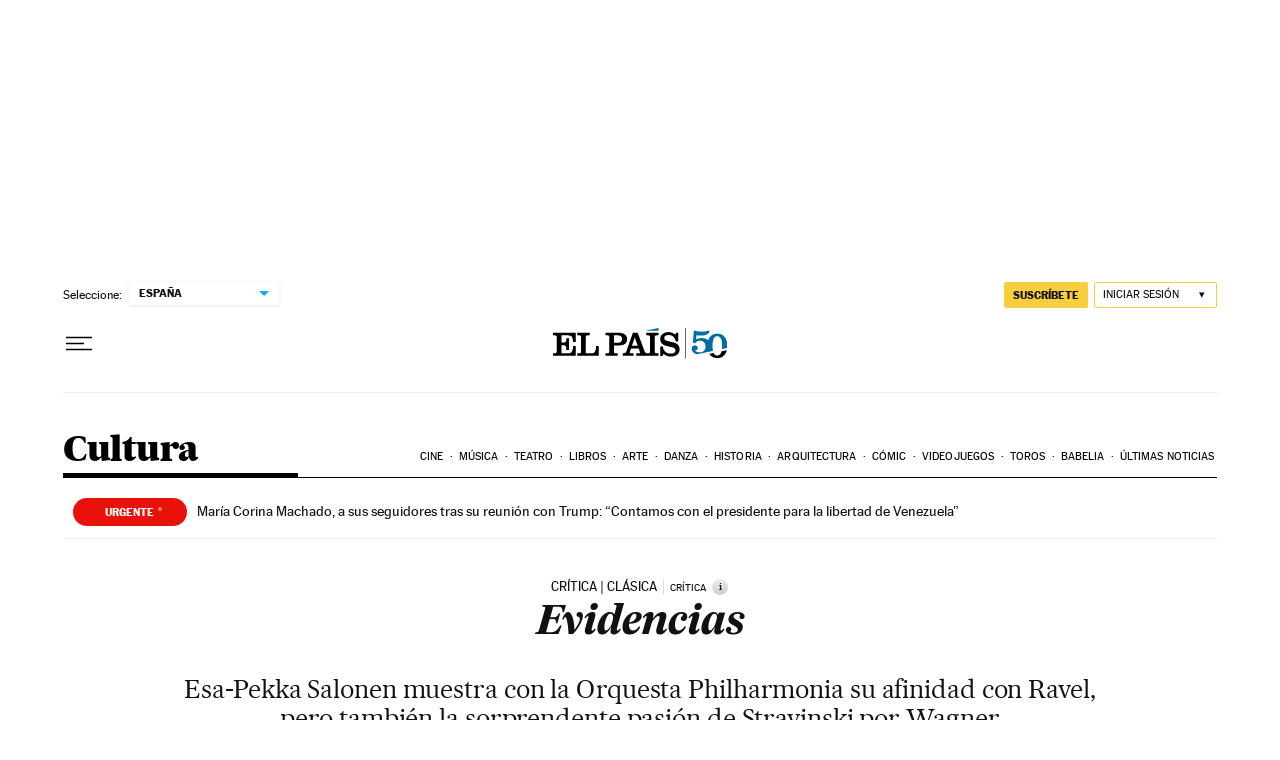

--- FILE ---
content_type: application/javascript; charset=utf-8
request_url: https://fundingchoicesmessages.google.com/f/AGSKWxWwNcvF9o6Hw6_foYPi8mgyXfrnajO-wNIAW0pdPgsvVKFz6rGH6ofN25kNa4O-yhQOWxD4fqwu3hmgEnQ2gvI-nBCN4nP7GncK-3_GrHVY9JviZ6rXXPfJI4m0zYZ5Piv0lxnEpIKgCbuWFB1aAoIgN1LaCUekFm0o8ACKNkGF6bkgU3izokQMlCBc/_/expop.js_468x60__english/adv//root_ad./widgetad.
body_size: -1292
content:
window['2e372921-b4cf-41c0-b411-b24313ccdc25'] = true;

--- FILE ---
content_type: application/javascript; charset=utf-8
request_url: https://fundingchoicesmessages.google.com/f/AGSKWxVMSxUeF7llaDhk-TpmQqhveIxomXiuilIpq3b15HQOgBJa0ialIKPkJ9Js-6yiMYEzLB8itPbDfWLuDx4S1DN99sUCWFsWW1SKq2I2CEtkkbwvo-mEM8q-cZznKRTQCQaUa0c=?fccs=W251bGwsbnVsbCxudWxsLG51bGwsbnVsbCxudWxsLFsxNzY4NTA5NzI4LDk0NzAwMDAwMF0sbnVsbCxudWxsLG51bGwsW251bGwsWzcsNl0sbnVsbCxudWxsLG51bGwsbnVsbCxudWxsLG51bGwsbnVsbCxudWxsLG51bGwsMV0sImh0dHBzOi8vZWxwYWlzLmNvbS9jdWx0dXJhLzIwMTcvMDIvMjUvYWN0dWFsaWRhZC8xNDg4MDQxODUzXzAxNDQ3NS5odG1sIixudWxsLFtbOCwiTTlsa3pVYVpEc2ciXSxbOSwiZW4tVVMiXSxbMTYsIlsxLDEsMV0iXSxbMTksIjIiXSxbMTcsIlswXSJdLFsyNCwiIl0sWzI5LCJmYWxzZSJdXV0
body_size: 106
content:
if (typeof __googlefc.fcKernelManager.run === 'function') {"use strict";this.default_ContributorServingResponseClientJs=this.default_ContributorServingResponseClientJs||{};(function(_){var window=this;
try{
var np=function(a){this.A=_.t(a)};_.u(np,_.J);var op=function(a){this.A=_.t(a)};_.u(op,_.J);op.prototype.getWhitelistStatus=function(){return _.F(this,2)};var pp=function(a){this.A=_.t(a)};_.u(pp,_.J);var qp=_.Zc(pp),rp=function(a,b,c){this.B=a;this.j=_.A(b,np,1);this.l=_.A(b,_.Nk,3);this.F=_.A(b,op,4);a=this.B.location.hostname;this.D=_.Dg(this.j,2)&&_.O(this.j,2)!==""?_.O(this.j,2):a;a=new _.Og(_.Ok(this.l));this.C=new _.bh(_.q.document,this.D,a);this.console=null;this.o=new _.jp(this.B,c,a)};
rp.prototype.run=function(){if(_.O(this.j,3)){var a=this.C,b=_.O(this.j,3),c=_.dh(a),d=new _.Ug;b=_.fg(d,1,b);c=_.C(c,1,b);_.hh(a,c)}else _.eh(this.C,"FCNEC");_.lp(this.o,_.A(this.l,_.Ae,1),this.l.getDefaultConsentRevocationText(),this.l.getDefaultConsentRevocationCloseText(),this.l.getDefaultConsentRevocationAttestationText(),this.D);_.mp(this.o,_.F(this.F,1),this.F.getWhitelistStatus());var e;a=(e=this.B.googlefc)==null?void 0:e.__executeManualDeployment;a!==void 0&&typeof a==="function"&&_.Qo(this.o.G,
"manualDeploymentApi")};var sp=function(){};sp.prototype.run=function(a,b,c){var d;return _.v(function(e){d=qp(b);(new rp(a,d,c)).run();return e.return({})})};_.Rk(7,new sp);
}catch(e){_._DumpException(e)}
}).call(this,this.default_ContributorServingResponseClientJs);
// Google Inc.

//# sourceURL=/_/mss/boq-content-ads-contributor/_/js/k=boq-content-ads-contributor.ContributorServingResponseClientJs.en_US.M9lkzUaZDsg.es5.O/d=1/exm=ad_blocking_detection_executable,kernel_loader,loader_js_executable/ed=1/rs=AJlcJMzanTQvnnVdXXtZinnKRQ21NfsPog/m=cookie_refresh_executable
__googlefc.fcKernelManager.run('\x5b\x5b\x5b7,\x22\x5b\x5bnull,\\\x22elpais.com\\\x22,\\\x22AKsRol-6i2LBCah5lCn-Z06N7abp3-P74W0u-5iWA24Tql2uv0DI-mc5p0YlKtNn1ex7I6BOIDJOi0S6kEmAknixmeJdrHTvlzfFpP896xbFrwKW5_qoW6HV8pPp1eMh06kKEVCjPjx-GXkwN0gOKWVHEKuJIS9_bQ\\\\u003d\\\\u003d\\\x22\x5d,null,\x5b\x5bnull,null,null,\\\x22https:\/\/fundingchoicesmessages.google.com\/f\/AGSKWxXPFHRYtECMwrR5wiC-u2Qeck4N9jEFgSgilYlt6Qv089zn-jqjCsbhAMacL7eKpUOQGmmQlrOXKMnLNbiHUWbWVgF5g-peQjlH0l6Yw3_0vS_BDEuyjXRF9zQVLSR1OKVsHaA\\\\u003d\\\x22\x5d,null,null,\x5bnull,null,null,\\\x22https:\/\/fundingchoicesmessages.google.com\/el\/AGSKWxVW_H3WaLPhVQ1hy0wjwT7pIbArIU2hH-WppUw31TnqNZUv7ricVfOnYizZrS7355I0Mff8-sTDhZvd1EI3Y5zS5C2bu7VT7_YAP-iVW0fyUntlisU9Ir-I96WsiE3IrjNJwgA\\\\u003d\\\x22\x5d,null,\x5bnull,\x5b7,6\x5d,null,null,null,null,null,null,null,null,null,1\x5d\x5d,\x5b3,1\x5d\x5d\x22\x5d\x5d,\x5bnull,null,null,\x22https:\/\/fundingchoicesmessages.google.com\/f\/AGSKWxV4_w8RHug69FzIetyPhM1qSVEu9rwRj3dCMUXSEoccRrdbvNtlw8zk4gL0_-gKch2fg8aXMN8QYj7XyCeUYEzwG1h6eJd3aCZA3OyBnbjUB8Ki1_t3HpuhRNaHjAm_yyVY5WE\\u003d\x22\x5d\x5d');}